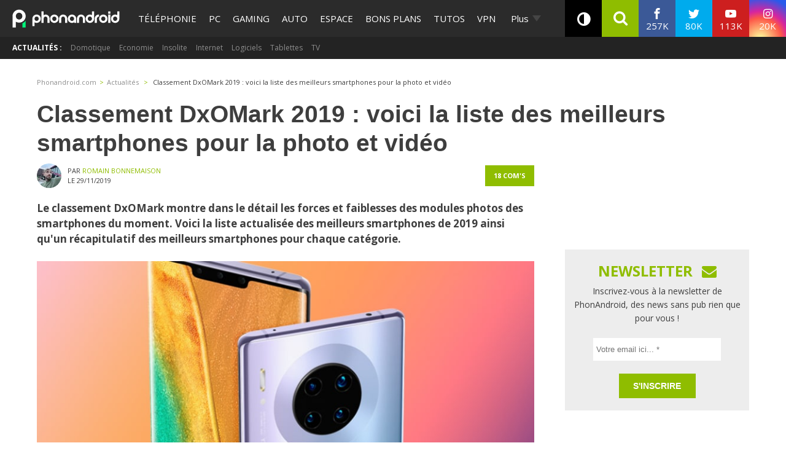

--- FILE ---
content_type: text/html; charset=utf-8
request_url: https://disqus.com/embed/comments/?base=default&f=phonandroid&t_i=2264237%20https%3A%2F%2Fwww.phonandroid.com%2F%3Fp%3D2264237&t_u=https%3A%2F%2Fwww.phonandroid.com%2Fclassement-dxomark-2019-voici-la-liste-des-meilleurs-smartphones-pour-la-photo-et-video.html&t_e=Classement%20DxOMark%202019%20%3A%20voici%20la%20liste%20des%20meilleurs%20smartphones%20pour%20la%20photo%20et%20vid%C3%A9o&t_d=Classement%20DxOMark%202019%20%3A%20voici%20la%20liste%20des%20meilleurs%20smartphones%20pour%20la%20photo%20et%20vid%C3%A9o&t_t=Classement%20DxOMark%202019%20%3A%20voici%20la%20liste%20des%20meilleurs%20smartphones%20pour%20la%20photo%20et%20vid%C3%A9o&s_o=default
body_size: 4553
content:
<!DOCTYPE html>

<html lang="fr" dir="ltr" class="not-supported type-">

<head>
    <title>Commentaires Disqus</title>

    
    <meta name="viewport" content="width=device-width, initial-scale=1, maximum-scale=1, user-scalable=no">
    <meta http-equiv="X-UA-Compatible" content="IE=edge"/>

    <style>
        .alert--warning {
            border-radius: 3px;
            padding: 10px 15px;
            margin-bottom: 10px;
            background-color: #FFE070;
            color: #A47703;
        }

        .alert--warning a,
        .alert--warning a:hover,
        .alert--warning strong {
            color: #A47703;
            font-weight: bold;
        }

        .alert--error p,
        .alert--warning p {
            margin-top: 5px;
            margin-bottom: 5px;
        }
        
        </style>
    
    <style>
        
        html, body {
            overflow-y: auto;
            height: 100%;
        }
        

        #error {
            display: none;
        }

        .clearfix:after {
            content: "";
            display: block;
            height: 0;
            clear: both;
            visibility: hidden;
        }

        
    </style>

</head>
<body>
    

    
    <div id="error" class="alert--error">
        <p>Nous sommes incapables de charger Disqus. Si vous êtes un modérateur, veuillez s'il vous plaît consulter notre <a href="https://docs.disqus.com/help/83/">guide de résolution des problèmes</a>.</p>
    </div>

    
    <script type="text/json" id="disqus-forumData">{"session":{"canModerate":false,"audienceSyncVerified":false,"canReply":true,"mustVerify":false,"recaptchaPublicKey":"6LfHFZceAAAAAIuuLSZamKv3WEAGGTgqB_E7G7f3","mustVerifyEmail":false},"forum":{"aetBannerConfirmation":"Merci de vous \u00eatre abonn\u00e9  \u00e0 la newsletter de PhonAndroid ! Si vous souhaitez vous d\u00e9sabonner, il y aura un lien dans les emails que vous recevrez de PhonAndroid.","founder":"27387148","twitterName":"phonandroid","commentsLinkOne":"1 com","guidelines":null,"disableDisqusBrandingOnPolls":false,"commentsLinkZero":"0 com","disableDisqusBranding":false,"id":"phonandroid","createdAt":"2012-11-23T22:11:59.569365","category":"Tech","aetBannerEnabled":false,"aetBannerTitle":"Ne rate plus nos actus ! Sois le premier \u00e0 lire l'information !","raw_guidelines":null,"initialCommentCount":null,"votingType":0,"daysUnapproveNewUsers":null,"installCompleted":true,"moderatorBadgeText":"Staff","commentPolicyText":"Les commentaires hors sujet , spam ou haineux peuvent \u00eatre supprim\u00e9s !","aetEnabled":false,"channel":null,"sort":2,"description":"\u003cp>PhonAndroid site communautaire sur le syst\u00e8me android\u003c/p>","organizationHasBadges":true,"newPolicy":true,"raw_description":"PhonAndroid site communautaire sur le syst\u00e8me android","customFont":null,"language":"fr","adsReviewStatus":1,"commentsPlaceholderTextEmpty":"Commencer une discussion...","daysAlive":630,"forumCategory":{"date_added":"2016-01-28T01:54:31","id":8,"name":"Tech"},"linkColor":null,"colorScheme":"auto","pk":"2007424","commentsPlaceholderTextPopulated":"Rejoins la discussion !","permissions":{},"commentPolicyLink":null,"aetBannerDescription":"Abonnez-vous \u00e0 PhonAndroid pour recevoir des mises \u00e0 jour quotidiennes des derniers articles directement dans votre bo\u00eete de r\u00e9ception sans publicit\u00e9s ","favicon":{"permalink":"https://disqus.com/api/forums/favicons/phonandroid.jpg","cache":"https://c.disquscdn.com/uploads/forums/200/7424/favicon.png"},"name":"PhonAndroid","commentsLinkMultiple":"{num} com's","settings":{"threadRatingsEnabled":false,"adsDRNativeEnabled":false,"behindClickEnabled":false,"disable3rdPartyTrackers":true,"adsVideoEnabled":false,"adsProductVideoEnabled":false,"adsPositionBottomEnabled":false,"ssoRequired":false,"contextualAiPollsEnabled":false,"unapproveLinks":true,"adsPositionRecommendationsEnabled":false,"adsEnabled":true,"adsProductLinksThumbnailsEnabled":true,"hasCustomAvatar":true,"organicDiscoveryEnabled":false,"adsProductDisplayEnabled":false,"adsProductLinksEnabled":true,"audienceSyncEnabled":false,"threadReactionsEnabled":false,"linkAffiliationEnabled":false,"adsPositionAiPollsEnabled":false,"disableSocialShare":false,"adsPositionTopEnabled":true,"adsProductStoriesEnabled":false,"sidebarEnabled":false,"adultContent":false,"allowAnonVotes":false,"gifPickerEnabled":true,"mustVerify":true,"badgesEnabled":false,"mustVerifyEmail":true,"allowAnonPost":false,"unapproveNewUsersEnabled":false,"mediaembedEnabled":true,"aiPollsEnabled":false,"userIdentityDisabled":true,"adsPositionPollEnabled":false,"discoveryLocked":false,"validateAllPosts":false,"adsSettingsLocked":false,"isVIP":false,"adsPositionInthreadEnabled":true},"organizationId":1108428,"typeface":"sans-serif","url":"https://www.phonandroid.com","daysThreadAlive":630,"avatar":{"small":{"permalink":"https://disqus.com/api/forums/avatars/phonandroid.jpg?size=32","cache":"https://c.disquscdn.com/uploads/forums/200/7424/avatar32.jpg?1431707721"},"large":{"permalink":"https://disqus.com/api/forums/avatars/phonandroid.jpg?size=92","cache":"https://c.disquscdn.com/uploads/forums/200/7424/avatar92.jpg?1431707721"}},"signedUrl":"https://disq.us/?url=https%3A%2F%2Fwww.phonandroid.com&key=YnBv7dpIwaQgGdlpcTg_hg"}}</script>

    <div id="postCompatContainer"><div class="comment__wrapper"><div class="comment__name clearfix"><img class="comment__avatar" src="https://c.disquscdn.com/uploads/forums/200/7424/avatar92.jpg?1431707721" width="32" height="32" /><strong><a href="">De passage</a></strong> &bull; il y a 6 années
        </div><div class="comment__content"><p>Et le mate 20 pro, on en parle jamais pour la photo?</p></div></div><div class="comment__wrapper"><div class="comment__name clearfix"><img class="comment__avatar" src="https://c.disquscdn.com/uploads/forums/200/7424/avatar92.jpg?1431707721" width="32" height="32" /><strong><a href="">Alice</a></strong> &bull; il y a 6 années
        </div><div class="comment__content"><p>Toute l’année c’est le p30 pro qui a dominé sauf pour ces 3 derniers mois où le mate 30 pro a écrasé tous les records</p></div></div><div class="comment__wrapper"><div class="comment__name clearfix"><img class="comment__avatar" src="https://c.disquscdn.com/uploads/users/11002/3802/avatar92.jpg?1412179268" width="32" height="32" /><strong><a href="">Belphegor</a></strong> &bull; il y a 6 années
        </div><div class="comment__content"><p>Le Sony Xperia 1 ne figure même pas dans la liste alors qu'il était bien noté côté photos/vidéos sur GSM Arena bien qu'encore un ton en dessous des flagships de Samsung et Huawei.</p></div></div><div class="comment__wrapper"><div class="comment__name clearfix"><img class="comment__avatar" src="https://c.disquscdn.com/uploads/forums/200/7424/avatar92.jpg?1431707721" width="32" height="32" /><strong><a href="">Michel Kev</a></strong> &bull; il y a 6 années
        </div><div class="comment__content"><p>J'ai mon P30 Pro qui me donne tous les jours un gros plaisir de me faire le selfie, de photographier partout, même dans la nuit. Je suis très satisfait du mien. 😁</p></div></div><div class="comment__wrapper"><div class="comment__name clearfix"><img class="comment__avatar" src="https://c.disquscdn.com/uploads/users/32913/3541/avatar92.jpg?1698669284" width="32" height="32" /><strong><a href="">Delta</a></strong> &bull; il y a 6 années
        </div><div class="comment__content"><p>Depuis mai j'ai le Huawei P30 pro un vrai plaisir dans n'importe quelle situation</p><p>J'ai mis du temps à maîtriser toutes les fonctionnalités et réglages à disposition mais c'est une merveille à utiliser même avec L'IA.</p></div></div><div class="comment__wrapper"><div class="comment__name clearfix"><img class="comment__avatar" src="https://c.disquscdn.com/uploads/forums/200/7424/avatar92.jpg?1431707721" width="32" height="32" /><strong><a href="">Mélanie </a></strong> &bull; il y a 6 années
        </div><div class="comment__content"><p>Au top !</p></div></div><div class="comment__wrapper"><div class="comment__name clearfix"><img class="comment__avatar" src="https://c.disquscdn.com/uploads/users/13759/5642/avatar92.jpg?1617307834" width="32" height="32" /><strong><a href="">Henri Kasijo</a></strong> &bull; il y a 6 années
        </div><div class="comment__content"><p>Pourquoi classer 2 modeles Note 10+ et non le Note 10 tout court????</p></div></div><div class="comment__wrapper"><div class="comment__name clearfix"><img class="comment__avatar" src="https://c.disquscdn.com/uploads/users/17182/1561/avatar92.jpg?1662304069" width="32" height="32" /><strong><a href="">Sufen</a></strong> &bull; il y a 6 années
        </div><div class="comment__content"><p>Pour ma part j'étais beaucoup plus satisfait de mon huawei p20 que mon note 10+, surtout pour les clichés basse lumière ainsi que le mode nuit sans égale du huawei. Après pour le reste, ca se vaut plus ou moins... Je n'aime pas les clichés trop lisses du Note10+, je preferais celles du huawei, mais ca reste subjectif.</p></div></div><div class="comment__wrapper"><div class="comment__name clearfix"><img class="comment__avatar" src="https://c.disquscdn.com/uploads/forums/200/7424/avatar92.jpg?1431707721" width="32" height="32" /><strong><a href="">Medhi</a></strong> &bull; il y a 6 années
        </div><div class="comment__content"><p>Bravo au mate 30 pro</p></div></div><div class="comment__wrapper"><div class="comment__name clearfix"><img class="comment__avatar" src="https://c.disquscdn.com/uploads/users/32718/3506/avatar92.jpg?1579767171" width="32" height="32" /><strong><a href="">Fifi Lemos</a></strong> &bull; il y a 6 années
        </div><div class="comment__content"><p>Pourtant j'ai un Oneplus 7t pro McLaren édition et pourtant les photos sont plus belles que sur mon Huawei p20 pro même en basse luminosité</p></div></div><div class="comment__wrapper"><div class="comment__name clearfix"><img class="comment__avatar" src="https://c.disquscdn.com/uploads/users/10016/4454/avatar92.jpg?1477986700" width="32" height="32" /><strong><a href="">Salva</a></strong> &bull; il y a 6 années
        </div><div class="comment__content"><p>Pareil avec mon 7Pro</p></div></div><div class="comment__wrapper"><div class="comment__name clearfix"><img class="comment__avatar" src="https://c.disquscdn.com/uploads/forums/200/7424/avatar92.jpg?1431707721" width="32" height="32" /><strong><a href="">olivier poncet</a></strong> &bull; il y a 6 années
        </div><div class="comment__content"><p>Hello je l'ai aussi, j'aime beaucoup ! La preuve, depuis que je l'ai, j'ai remisé le note 10+.🤣</p></div></div><div class="comment__wrapper"><div class="comment__name clearfix"><img class="comment__avatar" src="https://c.disquscdn.com/uploads/users/7107/3535/avatar92.jpg?1768174646" width="32" height="32" /><strong><a href="">Moteur 7 à Max</a></strong> &bull; il y a 6 années
        </div><div class="comment__content"><p>Je sais pas pourquoi le Pixel 4 XL n'est même pas la.</p></div></div><div class="comment__wrapper"><div class="comment__name clearfix"><img class="comment__avatar" src="https://c.disquscdn.com/uploads/forums/200/7424/avatar92.jpg?1431707721" width="32" height="32" /><strong><a href="">Achour</a></strong> &bull; il y a 6 années
        </div><div class="comment__content"><p>Classement totalement ridicule. J'ai eu beaucoup de smartphones testé par DXO et leurs classements c'est du gros n'importe quoi !</p></div></div><div class="comment__wrapper"><div class="comment__name clearfix"><img class="comment__avatar" src="https://c.disquscdn.com/uploads/forums/200/7424/avatar92.jpg?1431707721" width="32" height="32" /><strong><a href="">Batlongthienam</a></strong> &bull; il y a 6 années
        </div><div class="comment__content"><p>C'est ton avis qui reste subjectif ...Nuancer leurs résultats serait acceptable comme avis mais de là à affirmer que c'est ridicule, toi un utilisateur lambda qui se base sur ses yeux et sa subjectivité, avec un peu de jugeote, on voit tout de suite de toi ou eux, lequel des 2 est ridicule</p></div></div><div class="comment__wrapper"><div class="comment__name clearfix"><img class="comment__avatar" src="https://c.disquscdn.com/uploads/forums/200/7424/avatar92.jpg?1431707721" width="32" height="32" /><strong><a href="">Achour</a></strong> &bull; il y a 6 années
        </div><div class="comment__content"><p>C'est simple, mettre le xiaomi mi 9t devant le pixel 3 ou le Galaxy S9 est une chose totalement ridicule sachant qu'il ne rivalise même pas un Galaxy S8. Pareil pour le P20 Pro au même niveau qu'un galaxy S10 ou un pixel 4 à la ramasse</p></div></div><div class="comment__wrapper"><div class="comment__name clearfix"><img class="comment__avatar" src="https://c.disquscdn.com/uploads/users/13925/4169/avatar92.jpg?1580136643" width="32" height="32" /><strong><a href="">Abuderu San</a></strong> &bull; il y a 5 années
        </div><div class="comment__content"><p>Je serais d'accord avec toi si l'article ne disait pas clairement que les smartphones concernés sont ceux sortis en 2019...</p></div></div><div class="comment__wrapper"><div class="comment__name clearfix"><img class="comment__avatar" src="https://c.disquscdn.com/uploads/forums/200/7424/avatar92.jpg?1431707721" width="32" height="32" /><strong><a href="">Achour</a></strong> &bull; il y a 5 années
        </div><div class="comment__content"><p>Et ? Ça justifie pas le fait de pousser les gens vers des smartphones mauvais et très chers. Actuellement, aucun MDG  à 400 euros ne fait mieux qu'un Galaxy S9+, P20pro, LG v40 ou xiaomi mi mix 3...</p></div></div></div>


    <div id="fixed-content"></div>

    
        <script type="text/javascript">
          var embedv2assets = window.document.createElement('script');
          embedv2assets.src = 'https://c.disquscdn.com/embedv2/latest/embedv2.js';
          embedv2assets.async = true;

          window.document.body.appendChild(embedv2assets);
        </script>
    



    
</body>
</html>


--- FILE ---
content_type: text/css; charset=utf-8
request_url: https://www.phonandroid.com/wp-content/cache/min/1/ccmcms_linternaute/dist/external/css/footer.4c998df1c06f15d9e5f5.css?ver=1767973584
body_size: 873
content:
:root body.wp-theme-phonadroid-v3{--header-height:86px;--reservation-space:220px}@media(min-width:961px){:root body.wp-theme-phonadroid-v3{--header-height:96px}}:root body.wp-theme-phonadroid-v3.home{--header-height:50px}@media(min-width:961px){:root body.wp-theme-phonadroid-v3.home{--header-height:60px}}body.wp-theme-phonadroid-v3.app--ark .app_layout_header{display:none}body.wp-theme-phonadroid-v3.app--ark #footer{max-width:1200px}:root{--global-spacing:20px}@media(max-width:768px){:root{--global-spacing:10px}}.cp_footer{background-color:var(--footer-background-color,#fff);color:var(--footer-font-color,#666);margin:0 auto;max-width:1000px;padding:var(--global-spacing,20px)}.cp_footer>*{margin-inline:auto;max-width:1000px;width:100%}.cp_footer>:has(>*)~:has(>*){margin-top:var(--global-spacing,20px)}.cp_footer ul{list-style-type:none;margin:0;padding:0;text-align:center}.cp_footer a{color:inherit;text-decoration:none}.cp_footer a:hover{color:inherit;text-decoration:underline}.cp_footer__brands a:not(:hover) g,.cp_footer__brands a:not(:hover) path,.cp_footer__logo a:not(:hover) g,.cp_footer__logo a:not(:hover) path{fill:var(--footer-fill-color,#898989)}.cp_footer__brands svg,.cp_footer__logo svg{color:var(--footer-fill-currentcolor,#000)}.cp_footer__logo{background:none;border-bottom:1px solid #a8a8a8;height:25px;margin-bottom:30px;position:relative}.cp_footer__logo a{background-color:var(--footer-background-color,#fff);display:block;height:49px;left:50%;padding:0 var(--global-spacing,20px);position:absolute;top:-3px;transform:translateX(-50%)}.cp_footer__brands{align-items:center;display:flex;flex-wrap:wrap;gap:15px 0;justify-content:space-between;position:relative}.cp_footer__brands a{margin:0 auto;outline:none;width:50%}@media(min-width:480px){.cp_footer__brands a{width:28%}}@media(min-width:768px){.cp_footer__brands a{width:25%}}@media(min-width:1000px){.cp_footer__brands a{flex:1 1 auto;flex-wrap:wrap;min-width:auto;width:auto}}.cp_footer__brands a svg{display:block;margin:0 auto}@media(min-width:1000px){.cp_footer__brands{gap:30px}}.cp_footer__brands~:has(>*){border-top:1px solid #a8a8a8;padding-top:calc(var(--global-spacing, 20px)*1.25)}.cp_footer__links{font-size:var(--footer-font-size,12px)}.cp_footer__links li{display:inline-block}.cp_footer__links li a{display:block;line-height:14px;padding:0 4px}.cp_footer__links li+li{border-left:1px solid var(--footer-font-color,#666)}.cp_footer__mark{align-items:flex-start;color:var(--footer-font-color,#666);display:flex;gap:var(--global-spacing,20px)}.cp_footer__mark p{font-size:12px;line-height:14px;margin:0}body.wp-theme-phonadroid-v3 .cp_footer{max-width:1200px}body.wp-theme-phonadroid-v3 .cp_footer #footer{display:none}.channel-reseau .cp_footer>*{margin:0 auto;max-width:1000px;padding-inline:10px}

--- FILE ---
content_type: application/javascript; charset=UTF-8
request_url: https://phonandroid.disqus.com/count-data.js?2=https%3A%2F%2Fwww.phonandroid.com%2Fclassement-dxomark-2019-voici-la-liste-des-meilleurs-smartphones-pour-la-photo-et-video.html
body_size: 344
content:
var DISQUSWIDGETS;

if (typeof DISQUSWIDGETS != 'undefined') {
    DISQUSWIDGETS.displayCount({"text":{"and":"et","comments":{"zero":"0 com","multiple":"{num} com's","one":"1 com"}},"counts":[{"id":"https:\/\/www.phonandroid.com\/classement-dxomark-2019-voici-la-liste-des-meilleurs-smartphones-pour-la-photo-et-video.html","comments":18}]});
}